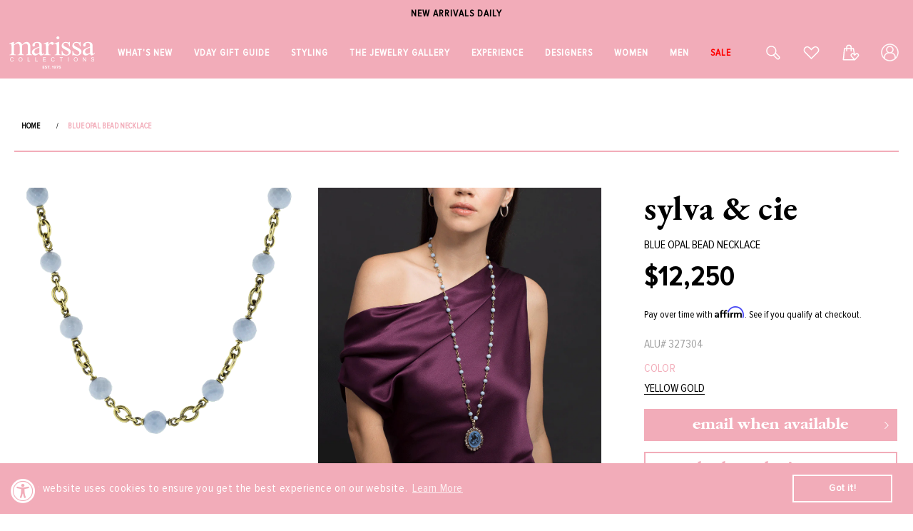

--- FILE ---
content_type: application/javascript; charset=utf-8
request_url: https://searchanise-ef84.kxcdn.com/preload_data.2h0r5D8N4X.js
body_size: 11305
content:
window.Searchanise.preloadedSuggestions=['irene neuwirth','peter cohen','marla aaron','brent neale','melissa kaye','carolina bucci','oscar de la renta','buddha mama','david webb','sidney garber','sydney evan','foundrae necklace','brunello cucinelli','brunello cucinelli women','gigi clozeau','pre order','manolo blahnik','anita ko','cocktail dresses','leigh maxwell','white dress','la doublej','dolce and gabbana','michael kors','aquazzura shoes','cara cara','sylva & cie','pink dress','selim mouzannar','manolo blahnik shoes','golden goose','spinelli kilcollin','melissa kaye earrings','catherine regehr','jennifer fisher','lizzie fortunato','monica rich kosann','marie lichtenberg','dana rebecca','roberto demeglio','mark davis','silvia tcherassi','whats new','tamara comolli','suzanne kalan','diamond necklace','ulla johnson','rachel gilbert','rings women','silvia furmanovich','irene neuwirth earrings','leo lin','christy lynn','pamella roland','turquoise jewelry','jenna blake','jennifer meyer','adam lippes','safiyaa dress','foundrae pendant','jenny packham','lela rose','carolina herrera','avenue montaigne','pink sapphire','victoria beckham','stella mccartney','johanna ortiz','black dress','hoop earrings','hand bags','oscar de la renta dress','la double j','single stone','katherine jetter','temptation positano','mary katrantzou','westman atelier','mattia cielo','earrings fine jewelry','diamond earrings','cult gaia','blue dress','shoes women','walters faith','mini dress','giambattista valli','sale womens','gold earrings','logan hollowell','sara roka','tanya farah','brandon maxwell','pearl necklace','under the sea','solace london','pearl earrings','elie saab','david webb ring','harwell godfrey','monique lhuillier','alex perry','victor velyan','judith leiber','sidney garber bracelet','orlebar brown','nouvel heritage','self portrait','mason and books','simkhai dresses','alemais dress','sydney evan bracelet','women’s tops','loree rodkin','fine jewelry','fantasia by deserio','robinson pelham','alexis bittar','gold bracelet','lucifer vir honestus','veronica beard','dezso by sara','stud earrings','jeffrey levinson','eleventy jacket','cocktail dress','evening gown','ear cuff','sara weinstock','gianvito rossi','white dresses','melissa kaye ring','blue sapphire','uniform object','buddha mama jewelry','pink ring','marla aaron lock','red dress','sevan bicakci','phillips house','diamond rings','maison common','opal ring','lauren rubinski','emily p wheeler','jada loveless','peter cohen dress','sophique shoes','balmain women','jimmy choo','ralph lauren','paris texas','rose gold','irene neuwirth rings','emerald ring','floral dress','isabelle fa','diamond bracelet','ananya bracelets','pink jewelry','meredith young','cadar earrings','ten thousand things','devon woodhill','foundrae bracelet','jade trau','citizens of humanity','alexander mcqueen','carolina bucci earrings','erdem dress','the love knot','white top','white gold','susan bender','tennis necklace','jacquie aiche','borgo de nor','sylva and cie','gold hoop earrings','max mara','gold chain','sale jewelry','sapphire ring','tennis bracelet','piercing jewelry','kwiat ring','david webb bracelet','green dress','18k gold jewelry','gold necklace','gold bracelets','sylvia toledano','gigi bracelet','dresses for summer','sidney garber necklace','moritz glik','love knot','marquise paris','perfect moment','spinelli ring','black top','long dresses','bea bongiasca','carolina bucci necklace','pink dresses','brent neal','minnie rose','drop earrings','luis morais','camilla dresses','dorothee schumacher','rani arabella','marco bicego','brent neale necklace','givenchy bag','golden goose sneakers','heart necklace','small bags','turquoise necklace','diamond ring','gold dress','goshwara ring','ermanno scervino','pink earrings','state property','gas bijoux','loeffler randall shoes','marina b','roberto demeglio bracelet','hijas de puka','midi dress','anya hindmarch','enamel jewelry','zimmermann dress','irene neuwirth bracelet','mother of the','avenue montaigne pants','dana rebecca earrings','michael kors collections','trunk shows','agua bendita','david webb earrings','todd reed','cuff bracelet','cara cara dress','graziela necklace','turquoise earrings','gigi necklaces','kwiat earrings','tammy fender','womens sweaters','goshwara earrings','never not','maria tash','evening dresses','long gowns','evil eye','foundrae heart','enamel ring','all womens clothing','redline bracelet','balmain bag','aston studio','loeffler randall','twp shirt','carol kauffmann','mary smallwood','gigi clozeau jewelry','tony duquette','catherine regehr dress','dolce gabbana','bounkit earrings','the sei','emerald earrings','castro smith','jared lehr','rivieras shoes','yellow dress','rachel gilbert dress','messika bracelet','selim mouzannar rings','temperley london','monica rich','gold hoops','sydney garber','carolina bucci bracelets','gold ring','chloe shoes','anita ko earring','black dresses','yellow diamond','yi collection','le nine','bead necklace','just bee queen','marissa collections','women’s hats','bernadette dress','mattia cielo bracelets','mark cross','nouvel heritage bracelet','diamond earring','graziela ring','dana rebecca necklace','agua by agua bendita','white blouse','azlee charm','with love','gold necklaces','midi dresses','dmn paris','missoni dress','pedro garcia','eleventy pant','gucci sunglasses','alexander laut','kwiat bracelet','ear piercing','paco rabanne','foundrae chain','leather jacket','jewelry sale','bayco earrings','sophia webster','mark davis bracelet','augustinus bader','zoe chicco','pearl jewelry','wedding dresses','store hours','foundrae annex','the row','irene neuwirth ring','of rare origin','mother denim','18k gold bracelet','maxi dress','silk dress','lisa nik','charo ruiz ibiza','white pants','fernando jorge','marchesa notte','yeprem ring','alaia shoes','heart pendant','reem acra','anna quan','sapphire earrings','floral dresses','leo lin dress','eleventy shirt','yellow gold earrings','oliver peoples','kwiat necklaces','peter cohen pants','nikos koulis','ulla johnson dress','signet ring','flower earring','wendy yue','solace london dresses','messika necklace','anita ko necklace','gift set','jennifer fisher earrings','zoe chicco necklace','jonathan simkhai','long dress','clutch bags','casa castro','foundrae resilience','aje dresses','gold and diamond earring','fred leighton','white pant','aquazurra sandal','alberta ferretti','gift card','alice and olivia','dolce and','smythe blazer','azlee chains','irene neuwirth necklace','diamond pendant','resort clothing','lagence blouse','pink top','le superbe','brunello cucinelli shoes','clip on earrings','byredo fragrance','pierre hardy','melissa kaye rings','gold bangle','casual dresses','safiyaa pant','dresses wedding','cara cara clothing','mattia cielo earrings','charo ruiz','white gold necklace','beaded necklace','suzanne kalan earrings','gold rings','diamond necklaces','andres otalora','saloni dress','lizzie fortunato earrings','saint laurent','heart ring','sidney garber ring','black earrings','mini dresses','la double','white shoe','dolce & gabbana','emerald jewelry','turquoise ring','heart jewelry','blue earrings','rosie assoulin','aletto brothers','suzanne kalan rings','foundrae w','jimmy choo shoes','le gramme','pink gown','fashion jewelry','diamond bracelets','gold chain necklace','mason and books jewelry','chloe sunglasses','dezso by sara beltran','givenchy shoes','tennis bracelets','pamela roland','pink gowns','spinelli kilcollin ring','gold cuff','pink opal','diamond hoops','melissa kaye bracelet','simkhai pant','rose quartz','bibi van der velden','huggie earrings','super smalls','vram earrings','gold chains','stud earring','bayco ring','lagence pant','eden presley','white tops','gold shoes','double j','red line','van robot','stephanie anders','piercing appointment','veja shoes','diamond jewelry necklaces','type jewelry','blue jewelry','emily wheeler','foundrae ring','alaia bag','vram ring','diamond studs','final sale','foundrae necklaces','golden goose shoes','the love knot ring','yeprem earrings','white gold earrings','denise cassou','oscar de la renta bags','rings women\'s','retrofete dress','drop earring','marissa ty naples','silver shoes','gold hoop','mother of','moreau bag','david webb rings','sun glasses','catherine regeher','foundrae pendants','yellow sapphire','pink rings','rag and bone','pinky ring','opal necklace','isabelle fa earrings','red dresses','pink sapphire ring','band ring','sapphire bracelet','twp pants','brent neale earrings','naeem khan','orange dress','dresses for','pearl ring','bottega veneta','arunashi earring','day dresses','graziela earring','pink tourmaline','denim skirt','versace dress','denim dress','castaner shoes','swim wear','black pant','pearl earring','black diamond','david webb necklace','black bag','cardigan sweaters','diamond hoop earrings','dresses fall','gianvito rossi shoes','single stone necklace','michael kors collection','badgley mischka','pat bo','single earring','evening bags','womens shoes','marla aaron chain','melissa kaye necklace','jewelry designers','women’s shoes','sidney garber earrings','high sport','m cohen','lela rose dresses','sergio rossi','monique lhuillier dress','little ones','raffia bag','green earrings','galvan london','gabriela hearst','chloe handbag','scanlan theodore','paola sighinolfi','flower ring','leather pants','gold choker necklace','carolina k','long sleeve dress','sylva cie','walters faith earrings','lingua franca','women sandals','rose gold earrings','versace bag','charm necklace','eleventy shoes','ondyn necklace','roberto demeglio ring','palm beach','alexis dress','rivieras shoes men','shell jewelry','jane carr','goshwara necklace','bracelet gold','black pants','zahn z','stretch bracelets','clip earrings','diamond stud','women’s coats','straw bag','black gown','opal earrings','coral jewelry','la marque','selim ring','cotton dress','john varvatos','aquamarine rings','paris texas boots','foundrae medallion','maxi dresses','bangle bracelets','womens tops','denim jacket','carolina bucci bracelet','cashmere sweater','sequin dress','ruby ring','gowns sale','pendant necklace','navy dress','opal jewelry','messika rings','ray ban meta','blue gown','chain necklace','eternity band','alaia belt','neha dani','pink sapphire bangle','ray ban','annex link','blue topaz','belts for women','patbo dress','veronica beard jacket','nanis earrings','sapphire necklace','ring pink sapphire','manolo blahnik sale','diamond tennis necklace','suzanne kalan bracelet','silver dress','charm bracelet','blue dresses','pink necklace','verdura bracelet','des phemmes','nanis ring','mystique shoes','just be queen','nanis necklace','womens gowns','zoe chicco bracelet','la pointe','gold pendants','la prestic ouiston','carol kauffman earrings','jennifer meyer earrings','tank top','silk pants','shay ring','black ring','jenna blake necklace','sisley lipstick','walters faith bracelet','black skirt','piranesi earrings','sophia webster shoes','cadar necklace','diamond drop earrings','gold disc','cover up','adam lippes dresses','raquel diniz','red gown','white skirt','meta glasses','diamond necklace collections','leigh maxwell earrings','summer dresses','marla aron','mason & books','alexandre birman shoes','givenchy g','black shoes','cross necklaces','tourmaline jewelry','sale shoes','initial necklace','blue sapphire jewelry','anita ko earrings','slip dress','uncommon matters','leather skirt','sydney evans','emerald necklace','white gold bracelet','tote bags','diamond bangle','loquet necklace','anzie earrings','foundrae butterfly','purple dress','sapphire rings','melissa kaye earring','lizzie fortunato necklace','star jewelry','shay necklace','janessa leone','evening gowns','get pierced','ananya bracelet','beaded bracelet','pink bag','fantasia earring','etro dress','greta constantine','earrings diamond','on running','melissa kay','ear piercing availability','white bag','sara beltran','monica rich kosann bracelet','linen dress','gul hurgel','vram bracelet','peter cohen par top','ten thousand','gold shoe','hand bag','pamela munson','v neck with','all melissa kaye','johanna ortiz dresses','fashion jewelry earrings','tanya farrah','silver bag','on cloud','womens jeans','western style','heart earrings','anita ko ring','i love naples','staud dress','cross necklace','gold heel','women pants','walter’s faith','fire opal','white shoes','flower earrings','yellow gold necklace','women’s jackets','aquamarine ring','acler dress','women’s dresses','yeprem bracelet','sutra earrings','green ring','beach dress','amethyst jewelry','golden goose womens','clergerie shoes','sutra jewelry','ten thousand things earrings','fall wedding dress','necklaces pendant','piranesi ring','tamara comolli necklace','wedding dress','baggins earrings','safiyaa top','joslin studio','giambattista valli dress','silvia tcherassi dress','self portrait dress','gold diamonds necklace','maxi skirts','gold link bracelet','herno jackets','pierre hardy shoes','hayley menzies','bounkit necklace','marla aaron bracelet','brown top','isabella fa','yi collection ring','foundrae dream','stretch bracelet','temptation positano dress','rose gold bracelet','perfect moment ski','brandon maxwell dress','short dresses','gold bag','white earrings','foundrae earrings','grace winfrey','sidney garber white gold earrings','susan bender jacket','women dresses','sale dresses','l agence','foundrae reverie','brent neale ring','yeprem necklace','statement earrings','foundrae heart necklace','return policy','18k gold necklace','rose gold jewelry','all earrings','fantasia earrings','gold gown','evening dress','rings women diamond','wide leg pants','verdura necklace','shay bracelet','streets ahead','stella mccartney bag','yellow gold necklaces','long necklace','ear cuffs','buddha mama ring','alejandra alonso rojas','aquazzura handbag','star of david','zimmermann skirt','huishan zhang','green gown','oscar de la','new arrivals','gigi clozeau necklace','white onyx jewelry','fine earrings rose gold','earrings under 500','heart charm','callas milano','eres swim','gifts for her','veja sneaker','jade ruzzo','and cie','silver earrings','pink sapphire earrings','foundrae karma','fine rings','alexia connellan','single earrings','fine earrings','pink earring','pearls necklace','sapphire jewelry','monica rich kosan','rare colors','handbag tote','roberto cavalli','mother of the dress','dolce and gabbana shoes','make up','strapless dress','eternity ring','pink shoes','yellow jewelry','one shoulder','foundrae strength','diamond stud earrings','ruby rings','nicholas kirkwood','aje dress','foundrae earring','red top','fine jewelry sale','jenny packham dress','butterfly earrings','women tops','celine daoust','sydney evan necklace','valentines day','sorellina earrings','white jeans','fine jewelry rings','baby lock','gigi clozeau bracelet','tanya farah necklace','one of a kind','long sleeve','altuzarra dress','gold pendant','emerald rings','cadar ring','tamara comolli earrings','long sleeve dresses','so nude','federica rettore','victor veylan','foundrae pear','flower jewelry','cucinelli pant','white bracelets','for future reference','mens bracelet','trunk shows womens','shift dress','white tank','figue dress','foundrae charms','verdura earrings','orly marcel','nouvel heritage earrings','kwiat necklace','cotton dresses','bead bracelet','lagence jacket','sidney garber snake','baggins necklace','peter cohen frolic top','marques almeida','blue sapphire ring','fullord ring','black gowns','short dress','sleeveless dress','blue sweater','single stone ring','lace dress','gold and diamond earrings','foundrae love','blue top','balmain dress','women hats','jennifer meyer necklace','philosophy dresses','zoe chicco earrings','coomi earrings','logan hollowell ring','modern mood','dezso charm','katherine jetter bracelets','cocktail ring','alemais pant','leigh maxwell necklace','shirt dress','sea shell','cucinelli shoes','pink diamond','diamond jewelry','mushroom necklace','chloe bag','bayco necklace','michael kors dress','robert demeglio','fullord bracelets','david webb nail','cult gaia bag','fiszman rings','arunashi ring','shay jewelry','the love knot by coralie','saboo fine jewels','boho chic','lagence blazer','ondyn earrings','mansur gavriel','gold and diamond bracelets','sara battaglia','tanya farah earrings','gold handbag','white gold ring','black blazer','gold & diamond earrings','robinson pelham necklace','white blazer','ananya earrings','foundrae true love','plus size','victoria beckham fragrance','tabayer ring','ruby jewelry','gas bijoux bracelet','heart necklaces','beaded necklaces','lauren rubinski necklace','enamel earrings','party dresses','gypsy water','eugenia kim','jewelry rings','valentine discount','brunello bag','silk tops','shamballa jewels','silver shoe','buddha mama earrings','luisa beccaria','t shirts','blue ring','loeffler randall bag','staud bag','link bracelet','black diamonds','loraida ring','sweater top','frolic top','verdura rings','victor velyan rings','dinh van','fantasia necklace','suzanne kalan ring','maison common pants','oscar dress','brown dress','midi cocktail dresses','engagement ring','michelle wilhite','gold earring','gigi necklace','ef collection','mark davis bangle','mother of pearl','love necklace','party dress','casa castro earrings','dana rebecca designs','beaded bracelets','missoni pants','womens dresses','marissa diamonds','casual dress','david koma','all jewelry','anita ko bracelet','marla aaron jewelry','ring gold','ballet flats','lace top','lucky bracelet','nevernot ring','bucci bracelet','zoe necklace','larkspur hawk','diamond hoop','mason books','stephen webster','wrap dress','tabayer earrings','polka dot','black tie','black bracelet','black tie dresses','fine jewel','butterfly ring','versace shoes','diamond band','jennifer fisher hoops','resort collection','sweater dress','jenna blake pendant','rabanne bags','frame denim','diamond gold hoops','bo chic','day dress','sidney garber bracelets','carol kauffman','la doublej dress','par tunic','white gown','red bracelet','buddha mama pendant','marina b jewelry','white sweater','summer dress','blue gowns','rose gold rose gold necklaces','choker necklace','eleventy men','dolce shoes','cucinelli dress','sorellina pendant','ear studs','shoes sandal','fine bracelets','white shirt','vram necklace','shell necklace','dana rebecca bracelets','ulla johnson top','chain necklaces','white gold jewelry','marissa hat','christy lynn dress','black tops','men\'s shirts','gedebe bags','arzano earrings','the game','moreau bags','beach bag','black and white','evil eye necklace','true love','yellow gold rings','earrings gold','party clothing','yellow gold pendants','marissa pink','sidney garber hoops','oliver peoples sunglasses','white enamel','pink bracelets','azlee ring','love bug','snake ring','wear to holiday party','mariani necklace','ruby earrings','shoes sale','coin pendant','citizens of humanity isabel rib tank','irene earrings','ring gold diamond','earring gold','palm tree','ananya ring','holiday clothing','pamella rolland','linen pants','loree rodkin rings','jewelry on sale','64 facets earrings','rag & bone','peter cohen pant','womens pants','sophie bille brahe','locket necklace','ranjana khan','feather earrings','irene necklace','skin care','green jewelry','marie litchtenberg','van palma','floral gown','devon woodhill necklace','moonstone ring','butterfly necklace','leigh maxwell pendant','kwiat starry night','erdem blouse','marla aaron heart','black necklace','monolo blahnik','love knot ring','net drop earrings','pearl white','piercing earring','never knot','cadar feather','chain ear ring','rose gold necklace','huggies earrings','erdem skirt','rolo chain','baby move','elina plus','peter cohen top','tamara comolli bracelet','white blouses','black leather jacket','black jewelry','hand chain','bibi van der','pearl bracelet','bow peplum mini dress','western clothing','linen womens','red earrings','sonia rykiel','ring pink','arunashi earrings','bernadette skirt','hoop earring','lizzie fortunato green river necklace','david webb earring','bliss lau','foundrae link','coat women\'s','tony duquette ring','what to wear on vacation','single stone bracelet','chandelier earrings','link ring','bucci earrings','bangle bracelet','lorree rodkin','rose gold chain','selim mouzannar ring','alex perry dress','mattia cielo necklace','rings diamond rings','yellow gold bracelet','sisley lip','azlee chain','saboo earrings','mark cross bag','white on sleeve shirt','twp pant','rolling bracelet','pink sapphire necklace','earri gs','alaia dress','flower dress','pink handbag','one shoulder dress','south sea pearl','bag charm','leather dress','pearl necklaces','18k gold yellow','black boots','gigi earrings','green sapphire','messika ring','monica rich kosann locket','mattia cielo ring','crop top','adore adorn','alexa pant','white clothing','pant suit','maxi skirt','logan hollowell necklace','anit ko','cucinelli skirt','black pump','blue necklace','loquet charms','gowns women','nicholas kirkwood shoes','black shoe','bvla earrings','moksh earrings','white jacket','star of','le nine bags','link necklace','red line jewelry','straw hat','midi skirts','jenna blake ring','loree rodkin earrings','hoops earrings','rabanne dress','lariat necklaces','mini skirt','moritz glik ring','gold clutch','next ex','foundrae mixed belcher necklace','topaz earrings','vintners daughter','marla aaron baby lock','eleventy shorts','bunny necklace','balenciaga sunglasses','rose gold rings','t shirt','nude shoes','chain extender','fullord earrings','bucci necklace','aquamarine earrings','sydney evan earrings','turquoise bracelet','black sweaters','irene ring','pear ring','resort dresses','pink shoe','jewelry box','halter dress','raffia bags','denim shirt','orange top','purple earrings','earring cuff','emilia wickstead','cucinelli pant 4','peter beaton','white mini dress','foundrae chains','ballet flat','gold sandal','messika move','phone number','silver bags','blue bracelet','green earring','larkspur and hawk','assael pearl necklace','devon pendants','dolce and gabbana bag','initial charm','orlebar brown shorts','tank tops','straw bags','mattia cielo bracelet','pink pants','carolina herrera blouse','graziela rings','dma cosmetics','marchesa notte gown','moritz glick','fur coat','mens jewelry','marla lock','green dresses','jw anderson','goshwara rings','black gold','nouvelle heritage','phillips house ring','le phyto rouge','silver clutch','dress cocktail','matching set','light blue','foundrae thorn','enamel rings','alexandre vauthier','silk pant','tanzanite jewelry','gigi clozeau bracelets','rainbow necklace','alexis bittar bracelets','sterling silver ring','leigh maxwell ring','bridal dress','alexis bittar earrings','sara roka belt','brent neale mushroom','katherine jetter earrings','suzanne kalan necklace','rings gold','roland gown','zimmerman sale','foundrae annex link','knot ring','derby hats','diamond huggies','cigar band','beach wedding','charm charm','retrouvai earrings','love knot bracelet','pants women','sweater tops','wedding guest','dma lip','jane car','carolina bucci ring','foundrae resilience necklace','silvia furmanovich clutch','black handbag','ralph lauren dress','herno women','rose gold ring','yellow dresses','passport holder','victoria beckham bag','foundrae wholeness','eleventy blazer','rivieras mens','midi skirt','gucci westman','diamond tennis bracelet','sun dress','denim bag','loafers for women','strapless gown','leather necklace','brunello cucinelli scarf','choker necklaces','foundrae charm','sorellina necklace','dana rebecca ring','tops white','waist dress','gold link necklace','hampton sun','jennifer meyer ring','push gate','white jean','two locations','tee shirts','carolina bucci forte bead','engagement rings','aje top','zimmermann dresses','white handbag','new arrivals dresses','elie saab jumpsuits','i’d bracelet','hair accessories','sidney garber earring','irene neuwirth jewelry','alemais blouse','love ring','alice olivia','black opal','collar necklace','black tank','buddha mama necklace','foundrae balance','stefere sapphire rings','peter cohen dresses','octavia elizabeth','van bracelet','white gold drop earrings','pink long dresses','gold charms','oscar dresses','animal print','silk blouse','oscar cardigan','black diamond ring','melissa kaye aria','starry night','formal occasions','foundrae wings','pamela roland gown','green tourmaline','lip gloss','pendant gold','peter cohen tops','red shoes','hooded jacket','women sneaker','costarellos cavana','silk blouses','dana rebecca huggies','mariani earrings','white gowns','gems xiii','white denim','oscar de','pink tops','suits for women','tabayer bracelet','reading glasses','black sweater','watch gold','rosie assoulin top','statement rings','mother of dress','cara car','sara weinstock necklace','gold chain necklaces','walters faith ring','camilla dress','long skirt','le superb','paraiba tourmaline','kaye earrings','katherine jetter rings','bead necklaces','foundrae belcher','opal rings','6 ring size','angela alvarez','make up bag','retrouvai ring','bias wide leg pant','flower necklace','allude sweater','black gold diamond','tro bag','sisley cream','etro pants','eden presley earring','sterling silver','cucinelli top','eleventy women','pendant love','wedge heel','heart rings','leather cord','eleventy mens','black belt','black leather','snake necklace','selim mouzannar earrings','black heel','gold stud','for future reference vintage','rachel gilbert dressgown','yellow top','gold jewelry','fine jewelry bracelets','marla aaron ring','irene neuwirth bracelets','safiyaa ginevra','dress for wedding','moksh bracelet','sapphire emerald','maria tash earring','gold sandals','stella jean','black sandal','state property ring','vintage jewelry','pleated skirt','lauren rubinski bracelet','gold band','veronica beard dresses','fit and flare','diana m','pearl diamond','foundrae rings','nevernot necklace','harwell godfrey earrings','david webb cuff','foundrae new beginnings','sleeveless tops','le brun','18k yellow','suede jacket','irene neuwirth earring','by timo','pink skirt','cucinelli jacket','alexandre birman','foundrae bracelets','bucci hoops','silk top','18k bracelets','gigi bracelets','vanessa bruno','cara cara skirt','blue mini dress','jade trau necklace','aquamarine necklace','jennifer fisher bracelets','etro blouses','shaker ring','cucinelli belt','bounkit bracelet','phillips house necklace','alaia sunglasses','phyto-lip twist','lucky necklace','turquoise earring','womens rings','sale dress','ruchi earrings','lapis lazuli','eden prestley','leather pant','bag for women','black sandals','gigi clozeau 19.7','eleventy jogger','gold choker','what to wear to a wedding','blue floral','cicada ring','18k earrings','prada sunglasses','ralph lauren boho bags','fine jewelry earrings','black white','trunk show','women\'s shoes','fiszman earrings','isabelle fa bracelet','christy lynn pant','neon yellow','catherine regehr silk','foundrae sealed','marco bicego earrings','l\'agence pant','with love earrings','golden goose men','scribble ring','fiszman jewel','judith leiber bag','agua by bendita','nanis bracelet','white sapphire constellation necklace','silver top','tropical dress','bucci heart','mojave ghost','home decor','heart earring','antonino valenti','fashion jewelry pendants','on vacation','gold necklace chain','marla aaron locks','demeglio white ceramic','fashion jewelry necklaces','brent neale heart','trench coat','twp dress','silver handbag','statement ring','baby move necklace','white shorts','carolina herrera dress','light blue dress','repossi ring','cowboy boots','scanlon theodore','fall collections','fringe bag','red line brac','denise cassou earrings','leo lin dresses','jennifer meyer bracelet','man made diamond jewelry','monica rich kosann necklace','cord necklace','white earring','key chain','october birthstone','emerald cut','column gown','saint laurent sunglasses','ski goggles','zoe chico','yard dress','diamond pendant necklace','green bag','jean jacket','true love foundrae','messika leather','melissa kaye bracelets','turquoise rings','red gowns','webb earrings','tote bag','melissa kaye studs','blue shoes','cucinelli bag','leather jackets','curb chain','foundrae sister hook','love knots','moonstone earrings','poolside bag','assael ring','selim enamel','golden goose boots','bernard james','gypsy ring','flip flop','white sunglasses','new and now','cross pendant','pink bracelet','peter cohen frolic','brunello belt','fine jewelry necklaces','brown bag','nouvel heritage bracelets','majestic filatures','amethyst ring','castro smith rings','crochet dress','store phone','patek philippe','women’s blouses','jeffrey levinson bags','women jewelry','rsvp collection','alexander mcqueen shoes','lele sadooughi','dolce & gabbana dress','women’s rings','isabel marant','black diamond earrings','manolo blahnik scolto','beatriz camacho','white belt','alejandra rojas','dresses on sale','carolina bucci heart','marchesa gown','pink sweater','jewelry under 1000','vince tops','moritz glik earrings','carolina bucci hoops','eleventy shoe','women shoes','foundrae heart pendant','lab grown','irene earring','forte beads','jennifer fisher bracelet','gold stud earrings','cosmos skirt','evil eye bracelet','demeglio bracelet','pamella roland gown','rainbow ring','palm leaf','leaf earrings','all earings','lapis ring','la prestic','marissa collection','knit dress','flat shoes','fashion earrings','bounkit jewelry','walters faith necklace','foundrae initial','malone souliers','sylvia and','men’s shoes','navy blue','cargo pants','move necklace','alice & olivia','brunello cucinelli pants','big rings','hats womens','bayco heart','green shoes','coomi necklace','mixed clip chain','alison lou','white bracelet','sale jewelryfine','travel necklace','rose bag','bakelite bangles','diamond and gold ring','gas bijoux earring','silver sandals','fendi bags','tahitian pearl','anna maccieri rossi','necklace chain','coral necklace','le double j','burgundy dress','blue sapphire earrings','simkhai dress','18k yellow gold bracelet','foundrae moon','missoni dresses','silver necklace','fi e','ritz carlton','dana reb','white cardigan','robinson pelham earring','yellow gold','david webb nail ring','evening shoes','white gold hoop earrings','mystique sandal','mariani bracelet','aspesi women\'s','orange earrings','women’s sweaters','rabanne bag','gift cards','walter faith','love bracelet','fine necklaces','lucifer vir','ark jewelry','vhernier rings','gold drop earring','sydney evan bracelets','mark davis earrings','opal bracelet','quiet luxe','ulla johnson skirt','enamel bracelet','black heels','shay earrings','jennifer chamandi','coin necklace','coomi ring','selim earrings','sequin pants','letter necklace','black jacket','coral dress','ophelia necklace','eleventy pants','ancient greek sandal','david web','womens jean','sydney garber bracelets','mantu dress','floral bags','aletto bro','18k white gold earring','butter yellow','dresses with sleeves','tiger eye','necklace gold','big hoop earrings','gems book','heart bracelet','ruby necklace','white necklace','yi ring','stefere ring','dresses pink','irene turquoise','bernadette top','wedge sandals','dana rebecca bracelet','maygel coronel','evening bag','casey perez','platform sandal','leopard print','mens shoes','initial pendant','tourmaline ring','wide leg pant','ruchi new york','pant suits','tan dress','logan hollowell earrings','pearl rings','acler dresses','byredo candle','pink sapphires','cuff earrings','women’s pants','white gold necklaces','peter cohen navy pant','metal x wire','balmain handbag','l\'agence jacket','baguette ring','altuzarra pant','gwen beloti','cotton top','embroidered dress','cream dress','cadar bracelet','irene neuwirth heart','gigi white','gold bags','ondyn ring','givenchy sale','boulder opal','jimmy choo bags','navy gown','selim mou','red jacket','yellow gold and diamond earrings','cicada earrings','pendant pendant','18k white earrings','victoria beckham perfume','scar de la renta','linen pant','tony duquette earrings','lavender dress','white suits','nose ring','collection necklace','loeffler randal','lariat necklace','carolina bucci disco','ski sweater','floral pants','ondyn tennis bracelet','mother jeans','diamond pendants','earrings black','selim mouz','state property necklace','single stone earrings','block heel','yellow gold hoop earrings','blue earring','jacquie aiche earrings','gold top','ruchi necklace','signet rings','dolce gabbana shoes','white gold earring','dangle earrings','holiday party','18k yellow gold necklaces','dress for','customer service','pink heart','cat jewelry','veronica beard pant','points north','messika earrings','knit top','phillips house bracelet','gold diamond necklace','harwell godfrey medallion','green necklace','red cord bracelet','the love knot bracelet','emerald earring','dress pink','tanzanite ring','irene bracelet','sequin dresses','aje skirt','foundrae clip','blue rings','azlee necklace','erdem top','ruchi bracelet','lip balm','safiyaa halluana','red necklace','gold hoop earring','simkhai erika','silver gown','brunello cucinelli womens','discount code','butterfly jewelry','larkspur and hawk earrings','wide leg','holiday dresses','shamballa bracelets','black wrap','lisa yang','irene heart','kate ford','phyto-rouge shine','wa ve','white dresses white dress','green l','uniform object necklaces','cluster earrings','women’s cocktail dresses','eleve nty','eleventy loafer','heavy belcher','sisley men','simkhai top','leigh maxwell rings','blue and white','pinky rings','white mini','blue handbag','cucinelli tank','white women shoes','green top','emerald bracelet','pear diamond ring','gift under','love knot earrings','leather bracelet','haute pink','london solace dresses','button down','victor velyan ring','irene neuwirth necklaces','selim mouzannar necklace','white button down','cord jewelry','versace handbag','heart lock','chain bracelet','turquoise bead','adam lippes pants','bag charms','eternity bands','karma medallion','id bracelet','cami top yellow','womens bracelets','hand jewelry','black bracelets','off the shoulder dress','david webb nail bracelet','graziela earrings','winter hat','brandon maxwell pants','sylva & cie rings','gigi clozeau earrings','silver bracelet','beads necklace','tops women','zoe bracelet','sydney evan ring','large earrings','earring studs','foundrae mixed clip chain','pink mini dress','cashmere sweaters','chloe sneaker','irene flower','red ring','men’s jewelry','amethyst earrings','star earrings','bucci cord','sara weinstock bracelet','beaded jewelry','buddha mama chain','diamond charm','dolce & gabbana shoes','meredith you g','sara roka dresses','foundrae emerald','diamond brace;et','matthew bain','hijas de','caddis readers','diamond tennis','aerin lauder','eason hort','bizzotto bracelets','wedding guest dresses','white t shirt','cape dress','stacked rings','so nude sandal','ball gowns','david webb nail rings','hours open','diamond and gold rings','red bag','beach wear','necklaces gold','reg her','all shoes','carolina bucci link','white gold diamond earring','rainbow sapphire','white blazers','brent neal ring','cami top','piranesi necklace','yossi harari','sutra rings','pink pendant','eye cream','jewelry sale fine','dream foundrae','beaded 14k gold bracelet','denim shorts','diamond huggie','western wear','veja campo','marie lichtenberg baby locket','girl bracelet','14k gold','red handbag','moon necklace','water man','diamond disc necklace','in the mood for love','storrow necklace','zea ring','edie parker','phyto levres','stack rings','ski wear','lamberto losani','fred leighton earrings','diamond drop','velvet dress','min dress','satin dress','tourmaline necklace','jacket women','lola ring','anita ko hoops','dezso bracelet','off shoulder dress','caroline herrera','bayco rings','white gold bead','bangle bracelet gold','revision gucci','cocktail rings','nexus clutch','white linen pants','gold chain bracelet','yellow shoes','stephanie anders xo','redline pure','crossbody bag','spinelli rings','bucci forte','foundrae reverie necklace','arak dress','purple sapphire','elaine kim','repossi earrings','heart pendants','ivory dress','cucinelli pants','janavi india','dolce handbag','classic gigi bracelet','tee shirt','carolina bucci lucky','black pendant','red shoe','turtle neck','lola needle','y necklace','about us'];